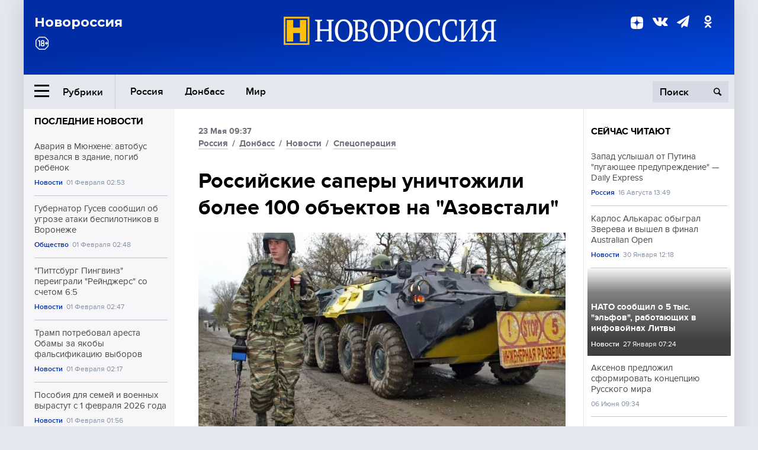

--- FILE ---
content_type: text/html; charset=UTF-8
request_url: https://novorosinform.org/rossijskie-sapery-unichtozhili-bolee-100-obektov-na-azovstali-95638.html
body_size: 13052
content:
<!DOCTYPE html>
<html class="no-js" lang="ru" prefix="og: http://ogp.me/ns#">
<head prefix="og: http://ogp.me/ns# article: http://ogp.me/ns/article#">
	  <meta http-equiv="content-type" content="text/html; charset=utf-8"/>
  <!--//<meta charset="utf-8"/>//-->
  <title>Российские саперы уничтожили более 100 объектов на "Азовстали"</title>
  <meta name="description" content="В Минобороны РФ отчитались о ходе разминирования завода в Мариуполе."/>


  <!-- Place favicon.ico in the root directory -->
  <link href="https://fonts.googleapis.com/css?family=Montserrat:500,700&amp;subset=cyrillic" rel="stylesheet"/>
  <link href="https://fonts.googleapis.com/css?family=Merriweather:400,700&amp;subset=cyrillic" rel="stylesheet"/>
  <link rel="stylesheet" href="/fonts/fonts.css"/>
  <link rel="stylesheet" href="/css/main.css?v95"/>

<meta property="og:site_name" content="Новороссия"/>
<meta property="og:locale" content="ru_RU"/>

<meta property="og:url" content="rossijskie-sapery-unichtozhili-bolee-100-obektov-na-azovstali-95638.html"/>
<meta property="og:title" content="Российские саперы уничтожили более 100 объектов на &quot;Азовстали&quot;"/>
<meta property="og:type" content="article"/>
<meta property="og:description" content="В Минобороны РФ отчитались о ходе разминирования завода в Мариуполе."/>
<meta property="og:image" content="https://novorosinform.org/content/images/49/83/44983_1280x720.webp"/>
<meta property="og:image:width" content="1280"/>
<meta property="og:image:height" content="720"/>
<script type="application/ld+json">
{
  "@context": "http://schema.org",
  "@type": "NewsArticle",
  "name": "Российские саперы уничтожили более 100 объектов на &quot;Азовстали&quot;",
  "headline": "Российские саперы уничтожили более 100 объектов на &quot;Азовстали&quot;",
  "url": "https://novorosinform.org/rossijskie-sapery-unichtozhili-bolee-100-obektov-na-azovstali-95638.html",
  "image": {
  "@type": "ImageObject",
  "representativeOfPage": "true",
  "url": "https://novorosinform.org/content/images/49/83/44983_1280x720.webp",
  "height": 1280,
  "width": 720
  },
  "dateCreated": "2022-05-23RDH24:37T09:37:00:00+03:00",
  "datePublished": "2022-05-23RDH24:37T09:37:00:00+03:00",
  "dateModified": "2022-05-23RDH24:37T09:37:00:00+03:00",
  "description": "В Минобороны РФ отчитались о ходе разминирования завода в Мариуполе.",

  "author": {
  "@type": "Organization",
   "name": "Редакция Новоросинформ"
  },

  "publisher": {
  "@type": "Organization",
  "name": "novorosinform.org",
  "logo": {
      "@type": "ImageObject",
      "url": "https://novorosinform.org/img/logonew-2.png",
      "width": 544,
      "height": 85
    }
  },
  "mainEntityOfPage": "https://novorosinform.org/rossijskie-sapery-unichtozhili-bolee-100-obektov-na-azovstali-95638.html"
}
</script>


<!-- Yandex Native Ads -->
<script>window.yaContextCb=window.yaContextCb||[]</script>
<script src="https://yandex.ru/ads/system/context.js" async></script>
<script src="https://xmetrics.ru/loader.js" defer ></script>

<link href="/favicon.ico?v3" rel="icon" type="image/x-icon" />
<link rel="apple-touch-icon" sizes="57x57" href="/favicons/apple-touch-icon-57x57.png?v3"/>
<link rel="apple-touch-icon" sizes="60x60" href="/favicons/apple-touch-icon-60x60.png?v3"/>
<link rel="apple-touch-icon" sizes="72x72" href="/favicons/apple-touch-icon-72x72.png?v3"/>
<link rel="apple-touch-icon" sizes="76x76" href="/favicons/apple-touch-icon-76x76.png?v3"/>
<link rel="apple-touch-icon" sizes="114x114" href="/favicons/apple-touch-icon-114x114.png?v3"/>
<link rel="apple-touch-icon" sizes="120x120" href="/favicons/apple-touch-icon-120x120.png?v3"/>
<link rel="apple-touch-icon" sizes="144x144" href="/favicons/apple-touch-icon-144x144.png?v3"/>
<link rel="apple-touch-icon" sizes="152x152" href="/favicons/apple-touch-icon-152x152.png?v3"/>
<link rel="apple-touch-icon" sizes="180x180" href="/favicons/apple-touch-icon-180x180.png?v3"/>
<link rel="icon" type="image/png" href="/favicons/favicon-32x32.png?v3" sizes="32x32"/>
<link rel="icon" type="image/png" href="/favicons/android-chrome-192x192.png?v3" sizes="192x192"/>
<link rel="icon" type="image/png" href="/favicons/favicon-16x16.png?v3" sizes="16x16"/>
<link rel="manifest" href="/favicons/manifest_.json"/>
<script>
var infinity_category='';
</script>

<link rel="amphtml" href="https://amp.novorosinform.org/rossijskie-sapery-unichtozhili-bolee-100-obektov-na-azovstali-95638.html">
<link rel="canonical" href="https://novorosinform.org/rossijskie-sapery-unichtozhili-bolee-100-obektov-na-azovstali-95638.html"/>
<script async src="https://jsn.24smi.net/smi.js"></script>
</head>

<body>
<!-- Yandex.RTB R-A-1216687-1 -->
<div id="yandex_rtb_R-A-1216687-1"></div>
<script type="text/javascript">
    (function(w, d, n, s, t) {
        w[n] = w[n] || [];
        w[n].push(function() {
            Ya.Context.AdvManager.render({
                blockId: "R-A-1216687-1",
                renderTo: "yandex_rtb_R-A-1216687-1",
                async: true
            });
        });
        t = d.getElementsByTagName("script")[0];
        s = d.createElement("script");
        s.type = "text/javascript";
        s.src = "//an.yandex.ru/system/context.js";
        s.async = true;
        t.parentNode.insertBefore(s, t);
    })(this, this.document, "yandexContextAsyncCallbacks");
</script>  <div id="wrap">
    <header class="header">
 
	      <div class="header__top">
        <div class="header__container">
          <aside class="header__aside">
            <div class="header__title">Новороссия</div>




          </aside>

          <div class="header__center">
            <div class="header__logo">
              <a href="/"><img src="/img/logonew-2.png" srcset="/img/logonew-2.png 2x, /img/logonew-2.png 3x" alt=""></a>
            </div>


          </div>

          <aside class="header__aside">
            <div class="header__social">
<!--//              <a href="https://www.youtube.com/tsargradtv" target="_blank" class="header__social-link">
                <i class="icon-youtube-play"></i>
              </a>//-->
              <a href="https://dzen.ru/novorosinform.org?favid=254119029" target="_blank" class="header__social-link">
<svg xmlns="http://www.w3.org/2000/svg" style="display: inline-block; width: 1em; height: 1em;" viewBox="0 0 28 28"><path fill="currentColor" d="M16.7 16.7c-2.2 2.27-2.36 5.1-2.55 11.3 5.78 0 9.77-.02 11.83-2.02 2-2.06 2.02-6.24 2.02-11.83-6.2.2-9.03.35-11.3 2.55M0 14.15c0 5.59.02 9.77 2.02 11.83 2.06 2 6.05 2.02 11.83 2.02-.2-6.2-.35-9.03-2.55-11.3-2.27-2.2-5.1-2.36-11.3-2.55M13.85 0C8.08 0 4.08.02 2.02 2.02.02 4.08 0 8.26 0 13.85c6.2-.2 9.03-.35 11.3-2.55 2.2-2.27 2.36-5.1 2.55-11.3m2.85 11.3C14.5 9.03 14.34 6.2 14.15 0c5.78 0 9.77.02 11.83 2.02 2 2.06 2.02 6.24 2.02 11.83-6.2-.2-9.03-.35-11.3-2.55"/><path fill="none" d="M28 14.15v-.3c-6.2-.2-9.03-.35-11.3-2.55-2.2-2.27-2.36-5.1-2.55-11.3h-.3c-.2 6.2-.35 9.03-2.55 11.3-2.27 2.2-5.1 2.36-11.3 2.55v.3c6.2.2 9.03.35 11.3 2.55 2.2 2.27 2.36 5.1 2.55 11.3h.3c.2-6.2.35-9.03 2.55-11.3 2.27-2.2 5.1-2.36 11.3-2.55"/></svg>

              </a>
              <a href="https://vk.com/public71860258" target="_blank" class="header__social-link">
                <i class="icon-vk"></i>
              </a>
<a href="https://t.me/novorosinform" target="_blank" class="header__social-link">
                <i class="icon-paper-plane"></i>
              </a>              <a href="http://ok.ru/novorosinform" target="_blank" class="header__social-link">
                   <i class="icon-odnoklassniki"></i>
              </a>
             
            </div>



          
          </aside>
        </div>
      </div>

      <div class="header__bottom">
        <div class="header__container">
          <button class="header__rubric-toggle js-rubric-toggle">
            <span class="header__rubric-toggle-icon">
              <i class="icon-burger"></i>
              <i class="icon-close"></i>
            </span>
            <span class="header__rubric-toggle-txt">Рубрики</span>
          </button>

          <ul class="header__menu">
                                    <li>
              <a href="/russia" >Россия</a>
            </li>
                                                <li>
              <a href="/donbass" >Донбасс</a>
            </li>
                                                <li>
              <a href="/mir" >Мир</a>
            </li>
                                                
          </ul>


		          <div class="header__search">
            <form action="/search" autocomplete="off">
              <input type="search" name="q" placeholder="Поиск">
              <button>
                <i class="icon-search"></i>
              </button>

			<div class="header__search-dropdown">
              <label>
                <input type="radio" name="section" value="all" class="radio" checked>
                <span>Все публикации</span>
              </label>
              <!--//<label>
                <input type="radio" name="section" value="news" class="radio">
                <span>Новости</span>
              </label>
              <label>
                <input type="radio" name="section" value="articles" class="radio">
                <span>Статьи</span>
              </label>//-->
                            <!--//<label>
                <input type="radio" name="section" value="experts" class="radio">
                <span>Мнения</span>
              </label>
              <label>
                <input type="radio" name="section" value="projects" class="radio">
                <span>Спецпроекты</span>
              </label>//-->
            </div>
            </form>
          </div>
        </div>

       <div class="header__drop-sections">
          <ul class="header__drop-sections-list">

                        <li>
              <a href="/blizhnij-vostok">Ближний Восток</a>
            </li>
                        <li>
              <a href="/politics">Политика</a>
            </li>
                        <li>
              <a href="/war">Спецоперация</a>
            </li>
                        <li>
              <a href="/society">Общество</a>
            </li>
                        <li>
              <a href="/economy">Экономика</a>
            </li>
                        <li>
              <a href="/proisshestviya">Происшествия</a>
            </li>
                        <li>
              <a href="/culture">Культура</a>
            </li>
                        <li>
              <a href="/sport">Спорт</a>
            </li>
            
          </ul>
        </div>
      </div>
    </header>

    <main>


<div class="layout-column">
	<aside class="layout-column__aside">
	<!-- Yandex.RTB R-A-1216687-2 -->
<div id="yandex_rtb_R-A-1216687-2"></div>
<script type="text/javascript">
    (function(w, d, n, s, t) {
        w[n] = w[n] || [];
        w[n].push(function() {
            Ya.Context.AdvManager.render({
                blockId: "R-A-1216687-2",
                renderTo: "yandex_rtb_R-A-1216687-2",
                async: true
            });
        });
        t = d.getElementsByTagName("script")[0];
        s = d.createElement("script");
        s.type = "text/javascript";
        s.src = "//an.yandex.ru/system/context.js";
        s.async = true;
        t.parentNode.insertBefore(s, t);
    })(this, this.document, "yandexContextAsyncCallbacks");
</script>	


          <div class="news">


            <h3 class="news__title">
              <a href="/news">Последние новости</a>
            </h3>

            <ul class="news__list">

              <li class="news__item">
		          <a href="/avariya-v-myunhene--avtobus-vrezalsya-v-zdanie-pogib-rebenok-181150.html" class="news__link">
                  <h4 class="news__item-title">
                    Авария в Мюнхене: автобус врезался в здание, погиб ребёнок
                  </h4>
	
                </a>

                <div class="news__item-info">
                
                
                                  <a href="/news" class="news__item-info-link">Новости</a>
                                  <time class="news__item-info-date" datetime="2026-02-01STH24:53T">01 Февраля 02:53</time>
                </div>
 
              </li>

				              <li class="news__item">
		          <a href="/gubernator-gusev-soobshil-ob-ugroze-ataki-bespilotnikov-v-voronezhe-181149.html" class="news__link">
                  <h4 class="news__item-title">
                    Губернатор Гусев сообщил об угрозе атаки беспилотников в Воронеже
                  </h4>
	
                </a>

                <div class="news__item-info">
                
                
                                  <a href="/society" class="news__item-info-link">Общество</a>
                                  <time class="news__item-info-date" datetime="2026-02-01STH24:48T">01 Февраля 02:48</time>
                </div>
 
              </li>

				              <li class="news__item">
		          <a href="/-pittsburg-pingvinz--pereigrali--rejndzhers--so-schetom-6-5-181148.html" class="news__link">
                  <h4 class="news__item-title">
                    "Питтсбург Пингвинз" переиграли "Рейнджерс" со счетом 6:5
                  </h4>
	
                </a>

                <div class="news__item-info">
                
                
                                  <a href="/news" class="news__item-info-link">Новости</a>
                                  <time class="news__item-info-date" datetime="2026-02-01STH24:47T">01 Февраля 02:47</time>
                </div>
 
              </li>

				              <li class="news__item">
		          <a href="/tramp-potreboval-aresta-obamy-za-yakoby-falsifikaciyu-vyborov-181147.html" class="news__link">
                  <h4 class="news__item-title">
                    Трамп потребовал ареста Обамы за якобы фальсификацию выборов
                  </h4>
	
                </a>

                <div class="news__item-info">
                
                
                                  <a href="/news" class="news__item-info-link">Новости</a>
                                  <time class="news__item-info-date" datetime="2026-02-01STH24:17T">01 Февраля 02:17</time>
                </div>
 
              </li>

				              <li class="news__item">
		          <a href="/posobiya-dlya-semej-i-voennyh-vyrastut-s-1-fevralya-2026-goda-181146.html" class="news__link">
                  <h4 class="news__item-title">
                    Пособия для семей и военных вырастут с 1 февраля 2026 года
                  </h4>
	
                </a>

                <div class="news__item-info">
                
                
                                  <a href="/news" class="news__item-info-link">Новости</a>
                                  <time class="news__item-info-date" datetime="2026-02-01STH24:56T">01 Февраля 01:56</time>
                </div>
 
              </li>

				              <li class="news__item">
		          <a href="/francuzskij-politik-obvinil-makrona-v-unizhenii-strany-181145.html" class="news__link">
                  <h4 class="news__item-title">
                    Французский политик обвинил Макрона в унижении страны
                  </h4>
	
                </a>

                <div class="news__item-info">
                
                
                                  <a href="/news" class="news__item-info-link">Новости</a>
                                  <time class="news__item-info-date" datetime="2026-02-01STH24:55T">01 Февраля 01:55</time>
                </div>
 
              </li>

				              <li class="news__item">
		          <a href="/epshtejn-predvidel-novye-vozmozhnosti-posle-perevorota-na-ukraine-2014-181144.html" class="news__link">
                  <h4 class="news__item-title">
                    Эпштейн предвидел новые возможности после переворота на Украине 2014
                  </h4>
	
                </a>

                <div class="news__item-info">
                
                
                                  <a href="/news" class="news__item-info-link">Новости</a>
                                  <time class="news__item-info-date" datetime="2026-02-01STH24:54T">01 Февраля 01:54</time>
                </div>
 
              </li>

				              <li class="news__item">
		          <a href="/-monako--razgromil--renn--4-0-golovin-otmetilsya-assistom-181143.html" class="news__link">
                  <h4 class="news__item-title">
                    "Монако" разгромил "Ренн" 4:0, Головин отметился ассистом
                  </h4>
	
                </a>

                <div class="news__item-info">
                
                
                                  <a href="/news" class="news__item-info-link">Новости</a>
                                  <time class="news__item-info-date" datetime="2026-02-01STH24:28T">01 Февраля 01:28</time>
                </div>
 
              </li>

				              <li class="news__item">
		          <a href="/spacex-ogranichila-rabotu-starlink-dlya-dronov-na-ukraine-181142.html" class="news__link">
                  <h4 class="news__item-title">
                    SpaceX ограничила работу Starlink для дронов на Украине
                  </h4>
	
                </a>

                <div class="news__item-info">
                
                
                                  <a href="/news" class="news__item-info-link">Новости</a>
                                  <time class="news__item-info-date" datetime="2026-02-01STH24:28T">01 Февраля 01:28</time>
                </div>
 
              </li>

				              <li class="news__item">
		          <a href="/roskosmos-anonsiroval-redkij-parad-planet-12-avgusta-181141.html" class="news__link">
                  <h4 class="news__item-title">
                    «Роскосмос» анонсировал редкий парад планет 12 августа
                  </h4>
	
                </a>

                <div class="news__item-info">
                
                
                                  <a href="/news" class="news__item-info-link">Новости</a>
                                  <time class="news__item-info-date" datetime="2026-02-01STH24:27T">01 Февраля 01:27</time>
                </div>
 
              </li>

				              <li class="news__item">
		          <a href="/politolog-krajner--zapadu-stoit-pouchitsya-u-putina-v-borbe-s-oligarhami-181140.html" class="news__link">
                  <h4 class="news__item-title">
                    Политолог Крайнер: Западу стоит поучиться у Путина в борьбе с олигархами
                  </h4>
	
                </a>

                <div class="news__item-info">
                
                
                                  <a href="/news" class="news__item-info-link">Новости</a>
                                  <time class="news__item-info-date" datetime="2026-02-01STH24:27T">01 Февраля 01:27</time>
                </div>
 
              </li>

				              <li class="news__item">
		          <a href="/mer-klichko--v-kieve-vosstanovili-vodosnabzhenie-posle-avarii-181139.html" class="news__link">
                  <h4 class="news__item-title">
                    Мэр Кличко: В Киеве восстановили водоснабжение после аварии
                  </h4>
	
                </a>

                <div class="news__item-info">
                
                
                                  <a href="/news" class="news__item-info-link">Новости</a>
                                  <time class="news__item-info-date" datetime="2026-02-01STH24:18T">01 Февраля 01:18</time>
                </div>
 
              </li>

				              <li class="news__item">
		          <a href="/ekspert-predosteregaet--ostavlenie-zaryadki-v-rozetke-nebezopasno-181138.html" class="news__link">
                  <h4 class="news__item-title">
                    Эксперт предостерегает: оставление зарядки в розетке небезопасно
                  </h4>
	
                </a>

                <div class="news__item-info">
                
                
                                  <a href="/news" class="news__item-info-link">Новости</a>
                                  <time class="news__item-info-date" datetime="2026-02-01STH24:06T">01 Февраля 01:06</time>
                </div>
 
              </li>

				              <li class="news__item">
		          <a href="/oficer-vsu-obvinen-v-azartnyh-igrah-s-kartami-soldat-181137.html" class="news__link">
                  <h4 class="news__item-title">
                    Офицер ВСУ обвинен в азартных играх с картами солдат
                  </h4>
	
                </a>

                <div class="news__item-info">
                
                
                                  <a href="/society" class="news__item-info-link">Общество</a>
                                  <time class="news__item-info-date" datetime="2026-02-01STH24:06T">01 Февраля 01:06</time>
                </div>
 
              </li>

				              <li class="news__item">
		          <a href="/strana-ua--vsu-zashityat-memorialnoe-kladbishe-pod-kievom-181136.html" class="news__link">
                  <h4 class="news__item-title">
                    «Страна.ua»: ВСУ защитят мемориальное кладбище под Киевом
                  </h4>
	
                </a>

                <div class="news__item-info">
                
                
                                  <a href="/society" class="news__item-info-link">Общество</a>
                                  <time class="news__item-info-date" datetime="2026-02-01STH24:06T">01 Февраля 01:06</time>
                </div>
 
              </li>

				
            </ul>

            <div class="news__cta">
              <a href="/news" class="news__cta-link">Все новости</a>
            </div>
		</div>

		<!-- Yandex.RTB R-A-1216687-7 -->
<div id="yandex_rtb_R-A-1216687-7"></div>
<script>window.yaContextCb.push(()=>{
  Ya.Context.AdvManager.render({
    renderTo: 'yandex_rtb_R-A-1216687-7',
    blockId: 'R-A-1216687-7'
  })
})</script>	</aside>
	<div class="layout-column__main">
	<section class="article" data-publication-id="95638" data-current-url="rossijskie-sapery-unichtozhili-bolee-100-obektov-na-azovstali-95638.html">
		<div class="article__content">

			<div class="article__meta article__meta_plot">
				<div class="article__meta-labels">
				<time datetime="">23 Мая 09:37</time>
								<br/>
															<a href="/russia">Россия</a>
											 / 				<a href="/donbass">Донбасс</a>
											 / 				<a href="/news">Новости</a>
											 / 				<a href="/war">Спецоперация</a>
													</div>


				<!--//<div class="article__meta-reading">
				<svg xmlns="http://www.w3.org/2000/svg" xmlns:xlink="http://www.w3.org/1999/xlink" viewbox="0 0 48 48"><defs><path id="a" d="M0 0h48v48H0z"/></defs><clipPath id="b"><use xlink:href="#a" overflow="visible"/></clipPath><path d="M42 20c-2.21 0-4 1.79-4 4v6H10v-6c0-2.21-1.79-4-4-4s-4 1.79-4 4v10c0 2.2 1.8 4 4 4h36c2.2 0 4-1.8 4-4V24c0-2.21-1.79-4-4-4zm-6-10H12c-2.2 0-4 1.8-4 4v4.31c2.32.83 4 3.03 4 5.63V28h24v-4.06c0-2.6 1.68-4.8 4-5.63V14c0-2.2-1.8-4-4-4z" clip-path="url(#b)"/></svg>
                    Читать:
                    <span> мин.</span>
                  </div>//-->
			</div>

			<h1 class="article__title">Российские саперы уничтожили более 100 объектов на "Азовстали"</h1>


	
				<div class="article__gallery">
					<div class="article__gallery-main">
						<ul class="article__gallery-main-list">
							<li class="active">
																<img src="/content/images/49/83/44983_720x405.webp" alt="Российские саперы уничтожили более 100 объектов на Азовстали" title="Российские саперы уничтожили более 100 объектов на Азовстали">
                        	
								<div class="article__gallery-main-copyright">Фото: globallookpress.com / Serge Uzakov</div>
															
							</li>
													</ul>
						

						<div class="article__gallery-main-prev">
							<svg viewBox="0 0 24 24" width="24" height="24"><path d="M5.88 4.12L13.76 12l-7.88 7.88L8 22l10-10L8 2z"/><path fill="none" d="M0 0h24v24H0z"/></svg>
						</div>
						<div class="article__gallery-main-next">
							<svg viewBox="0 0 24 24" width="24" height="24"><path d="M5.88 4.12L13.76 12l-7.88 7.88L8 22l10-10L8 2z"/><path fill="none" d="M0 0h24v24H0z"/></svg>
						</div>
					</div>


					<div class="article__gallery-preview">

					</div>

				</div>
		
				<div><strong>Автор:</strong> Редакция Новоросинформ<span></span><br /><br /></div>
				

				<div class="article__intro">
					<p>В Минобороны РФ отчитались о ходе разминирования завода в Мариуполе.</p>
				</div>


				<div class="only__text">
                <p>Саперные подразделения РФ в ходе инженерной разведки и процесса разминирования завода "Азовсталь" в Мариуполе уже обезвредили порядка 100 взрывоопасных объектов за двое суток. Об этом сегодня сообщили в Минобороны России, передает РИА Новости.</p>
<p>
<script src="https://telegram.org/js/telegram-widget.js?19" async="" data-telegram-post="rian_ru/164291" data-width="100%"></script>
</p><div id="yandex_rtb_R-A-1216687-9"></div>
<script>window.yaContextCb.push(()=>{
	Ya.Context.AdvManager.render({
		"blockId": "R-A-1216687-9",
		"renderTo": "yandex_rtb_R-A-1216687-9"
	})
})
</script>
<blockquote>
<p>"Работы идут в графике, личный состав себя уверенно чувствует, производит инженерную разведку. На данный момент за двое суток было уничтожено более ста взрывоопасных предметов, работы продолжаются", - заявляет военнослужащий инженерно-саперного полка.</p>
</blockquote>
<p>В военном ведомстве уточняют, что противником производилось минирование всего периметра предприятия. После сдачи в плен основных сил, которые находились на территории завода, остатки украинских боевиков делали ловушки из противопехотных мин, боеприпасов и прочих объектов. Российские саперы успешно производят разминирование этих объектов с привлечением специальных машин и средств.</p>
				</div>

				<h5>ЧИТАЙТЕ ТАКЖЕ:</h5>
								<a href="/vs-rf-prodolzhayut-razminirovat-poberezhe-azovskogo-morya-94997.html">ВС РФ продолжают разминировать побережье Азовского моря</a><br /><br />
								<a href="/ukrainskie-boeviki-zaminirovali-plyazh-pod-hersonom--94671.html">Украинские боевики заминировали пляж под Херсоном </a><br /><br />
								<a href="/vsu-zaminirovali-zavod-v-rubezhnom---nm-lnr-95146.html">ВСУ заминировали завод в Рубежном — НМ ЛНР</a><br /><br />
				


			</div>
		</section>

<div class="article__dzen1">
<strong>Подписывайтесь на нас</strong> в <a href="https://t.me/+Cr25qIK9au4zZjYy">Телеграме</a>

 и&nbsp;первыми узнавайте о&nbsp;главных новостях и&nbsp;важнейших событиях дня.

</div>		
		<br /><br />        <h3 class="news__title">Новости партнеров</h3>
<div class="smi24__informer smi24__auto" data-smi-blockid="18039"></div>
<script>(window.smiq = window.smiq || []).push({});</script>




<!-- Код вставки на место отображения виджета -->
<div class="smi24__informer smi24__auto" data-smi-blockid="29976"></div>
<div class="smi24__informer smi24__auto" data-smi-blockid="29975"></div>
<script>(window.smiq = window.smiq || []).push({});</script>



<div id="unit_93365"><a href="https://smi2.ru/" >Новости СМИ2</a></div>
<script type="text/javascript" charset="utf-8">
  (function() {
    var sc = document.createElement('script'); sc.type = 'text/javascript'; sc.async = true;
    sc.src = '//smi2.ru/data/js/93365.js'; sc.charset = 'utf-8';
    var s = document.getElementsByTagName('script')[0]; s.parentNode.insertBefore(sc, s);
  }());
</script>    	<div id="content-load-block" style="height:1px"></div>
	</div>
	
	<aside class="layout-column__aside">
	


          <div class="news">


            <h3 class="news__title">
              <a href="/news">Сейчас читают</a>
            </h3>

            <ul class="news__list">

              <li class="news__item">
				                <a href="/zapad-uslyshal-ot-putina-pugayushee-preduprezhdenie---daily-express-101644.html" class="news__link">
                  <h4 class="news__item-title">
                    Запад услышал от Путина "пугающее предупреждение" — Daily Express
                  </h4>
	
                </a>

                <div class="news__item-info">
                
                
                                  <a href="/russia" class="news__item-info-link">Россия</a>
                                  <time class="news__item-info-date" datetime="2022-08-16THH24:49T">16 Августа 13:49</time>
                </div>
                              </li>

				              <li class="news__item">
				                <a href="/karlos-alkaras-obygral-zvereva-i-vyshel-v-final-australian-open-180488.html" class="news__link">
                  <h4 class="news__item-title">
                    Карлос Алькарас обыграл Зверева и вышел в финал Australian Open
                  </h4>
	
                </a>

                <div class="news__item-info">
                
                
                                  <a href="/news" class="news__item-info-link">Новости</a>
                                  <time class="news__item-info-date" datetime="2026-01-30THH24:18T">30 Января 12:18</time>
                </div>
                              </li>

				              <li class="news__item">
												<figure class="news__media" style="background-image: url(/content/images/00/00/_370x208.webp)">
								                <a href="/nato-soobshil-o-5-tys---elfov--rabotayushih-v-infovojnah-litvy-178440.html" class="news__link">
                  <h4 class="news__item-title">
                    НАТО сообщил о 5 тыс. "эльфов", работающих в инфовойнах Литвы
                  </h4>
	
                </a>

                <div class="news__item-info">
                
                
                                  <a href="/news" class="news__item-info-link">Новости</a>
                                  <time class="news__item-info-date" datetime="2026-01-27THH24:24T">27 Января 07:24</time>
                </div>
                </figure>              </li>

				              <li class="news__item">
				                <a href="/aksenov-predlozhil-sformirovat-koncepciyu-russkogo-mira-58940.html" class="news__link">
                  <h4 class="news__item-title">
                    Аксенов предложил сформировать концепцию Русского мира
                  </h4>
	
                </a>

                <div class="news__item-info">
                
                
                                  <time class="news__item-info-date" datetime="2018-06-06THH24:34T">06 Июня 09:34</time>
                </div>
                              </li>

				              <li class="news__item">
				                <a href="/zhiteli-osvobozhdennogo-sela-anadol-rasskazali-o-beschinstvah-vsu-91470.html" class="news__link">
                  <h4 class="news__item-title">
                    Жители освобождённого села Анадоль рассказали о бесчинствах ВСУ
                  </h4>
	
                </a>

                <div class="news__item-info">
                
                
                                  <a href="/russia" class="news__item-info-link">Россия</a>
                                  <time class="news__item-info-date" datetime="2022-03-11THH24:26T">11 Марта 08:26</time>
                </div>
                              </li>

				              <li class="news__item">
				                <a href="/tupicyna-voshla-v-polufinal-yuniorskogo-turnira-v-avstralii-180340.html" class="news__link">
                  <h4 class="news__item-title">
                    Тупицына вошла в полуфинал юниорского турнира в Австралии
                  </h4>
	
                </a>

                <div class="news__item-info">
                
                
                                  <a href="/news" class="news__item-info-link">Новости</a>
                                  <time class="news__item-info-date" datetime="2026-01-30THH24:02T">30 Января 08:02</time>
                </div>
                              </li>

				              <li class="news__item">
				                <a href="/zammera-kieva-pohvastalsya-svoim-otezdom-v-ssha-v-period-vseobshej-mobilizacii-na-ukraine---istochnik-98945.html" class="news__link">
                  <h4 class="news__item-title">
                    Заммэра Киева похвастался своим отъездом в США в период всеобщей мобилизации на Украине — источник
                  </h4>
	
                </a>

                <div class="news__item-info">
                
                
                                  <a href="/society" class="news__item-info-link">Общество</a>
                                  <time class="news__item-info-date" datetime="2022-07-06THH24:14T">06 Июля 09:14</time>
                </div>
                              </li>

				              <li class="news__item">
				                <a href="/yana-rudkovskaya-prodaet-elitnuyu-kvartiru-v-centre-moskvy-180354.html" class="news__link">
                  <h4 class="news__item-title">
                    Яна Рудковская продает элитную квартиру в центре Москвы
                  </h4>
	
                </a>

                <div class="news__item-info">
                
                
                                  <a href="/news" class="news__item-info-link">Новости</a>
                                  <time class="news__item-info-date" datetime="2026-01-30THH24:37T">30 Января 08:37</time>
                </div>
                              </li>

				              <li class="news__item">
				                <a href="/the-daily-mail--ukraina-upustit-krym-i-vostok-schitaet-obozrevatel-133743.html" class="news__link">
                  <h4 class="news__item-title">
                    The Daily Mail: Украина упустит Крым и восток, считает обозреватель
                  </h4>
	
                </a>

                <div class="news__item-info">
                
                
                                  <a href="/society" class="news__item-info-link">Общество</a>
                                  <time class="news__item-info-date" datetime="2024-11-21STH24:28T">21 Ноября 20:28</time>
                </div>
                              </li>

				              <li class="news__item">
				                <a href="/pravitelstvo-obyazyvaet-s-1-sentyabrya-svyaz-zhkh-cherez-platformu-max-180792.html" class="news__link">
                  <h4 class="news__item-title">
                    Правительство обязывает с 1 сентября связь ЖКХ через платформу Max
                  </h4>
	
                </a>

                <div class="news__item-info">
                
                
                                  <a href="/news" class="news__item-info-link">Новости</a>
                                  <time class="news__item-info-date" datetime="2026-01-30THH24:08T">30 Января 23:08</time>
                </div>
                              </li>

				              <li class="news__item">
				                <a href="/-edinaya-rossiya--udvoila-chislo-deputatov-iz-uchastnikov-svo-k-2025-164848.html" class="news__link">
                  <h4 class="news__item-title">
                    "Единая Россия" удвоила число депутатов из участников СВО к 2025
                  </h4>
	
                </a>

                <div class="news__item-info">
                
                
                                  <a href="/society" class="news__item-info-link">Общество</a>
                                  <time class="news__item-info-date" datetime="2025-12-15THH24:37T">15 Декабря 14:37</time>
                </div>
                              </li>

				              <li class="news__item">
				                <a href="/zelenskomu-net-very-patrushev-ocenil-zayavleniya-kieva-o-neprichastnosti-k-ubijstvu-duginoj-102146.html" class="news__link">
                  <h4 class="news__item-title">
                    "Зеленскому нет веры": Патрушев оценил заявления Киева о непричастности к убийству Дугиной
                  </h4>
	
                </a>

                <div class="news__item-info">
                
                
                                  <a href="/russia" class="news__item-info-link">Россия</a>
                                  <time class="news__item-info-date" datetime="2022-08-24THH24:37T">24 Августа 16:37</time>
                </div>
                              </li>

				              <li class="news__item">
				                <a href="/azov-v-okruzhenii--komandir-slil-vse-karty-ubity-oficery-specnaza-omega-svodki-s-fronta-178107.html" class="news__link">
                  <h4 class="news__item-title">
                    "Азов"* в окружении – командир слил все карты. Убиты офицеры спецназа "Омега". СВОдки с фронта
                  </h4>
	
                </a>

                <div class="news__item-info">
                
                
                                  <a href="/articles" class="news__item-info-link">Статьи</a>
                                  <time class="news__item-info-date" datetime="2026-01-27THH24:00T">27 Января 05:00</time>
                </div>
                              </li>

				              <li class="news__item">
				                <a href="/the-daily-telegraph--ohrannik-luvra-pomog-ukrast-88-mln-evro-157099.html" class="news__link">
                  <h4 class="news__item-title">
                    The Daily Telegraph: Охранник Лувра помог украсть 88 млн евро
                  </h4>
	
                </a>

                <div class="news__item-info">
                
                
                                  <a href="/news" class="news__item-info-link">Новости</a>
                                  <time class="news__item-info-date" datetime="2025-10-26THH24:51T">26 Октября 11:51</time>
                </div>
                              </li>

				              <li class="news__item">
				                <a href="/sergej-lavrov-zayavil-o-vozmozhnom-rospuske-nato-iz-za-krizisa-174401.html" class="news__link">
                  <h4 class="news__item-title">
                    Сергей Лавров заявил о возможном роспуске НАТО из-за кризиса
                  </h4>
	
                </a>

                <div class="news__item-info">
                
                
                                  <a href="/news" class="news__item-info-link">Новости</a>
                                  <time class="news__item-info-date" datetime="2026-01-20THH24:41T">20 Января 12:41</time>
                </div>
                              </li>

				
            </ul>

            <div class="news__cta">
              <a href="/news" class="news__cta-link">Все новости</a>
            </div>
		</div>

		
<!-- Yandex Native Ads C-A-1216687-6 -->
<div id="id-C-A-1216687-6"></div>
<script>window.yaContextCb.push(()=>{
  Ya.Context.AdvManager.renderWidget({
    renderTo: 'id-C-A-1216687-6',
    blockId: 'C-A-1216687-6'
  })
})</script>
	</aside>
</div>

    </main>
    <footer class="footer">

		
      <div class="footer__body">
        <div class="footer__container">
          <div class="footer__top">
            <div class="footer__column">
              <div class="footer__logo">
                <img src="/img/logonew-2.png" alt="" width="209" height="37">
              </div>
<address>
<p>Информационное агентство Большой России</p>
<p>Наша почта: <a href="mailto:mail@novorosinform.org">mail@novorosinform.org</a></p>
</address>
            </div>

            <div class="footer__column">
              <ul class="footer__menu">
                        <li>
              <a href="/russia">Россия</a>
            </li>
                        <li>
              <a href="/donbass">Донбасс</a>
            </li>
                        <li>
              <a href="/mir">Мир</a>
            </li>
                        <li>
              <a href="/politics">Политика</a>
            </li>
            
<li><a href="mailto:advnovoros@tsargrad.tv">Реклама на сайте:<br />
advnovoros@tsargrad.tv</a></li>

<li><a target="_blank" href="/files/price2024.pdf">Цены на рекламу</a></li>

              </ul>
            </div>

            <div class="footer__column footer__column_wide">

              <div class="footer__description">
<p>Сетевое издание «Информационное агентство «Новороссия» зарегистрировано в Федеральной службе по надзору в сфере связи, информационных технологий и массовых коммуникаций 20 ноября 2019 г.</p>
<p>Свидетельство о регистрации Эл № ФС77-77187.</p>
<p>Учредитель — НАО «Царьград медиа».</p>
<p>«Главный редактор- Лукьянов А.А.»</p>
<p>«Шеф-редактор - Садчиков А.М.»</p>
<p>Email: <a href="mail:mail@novorosinform.org">mail@novorosinform.org</a></p>
<p>Телефон: +7 (495) 374-77-73</p>
<p>115093, г. Москва, Партийный пер., д. 1, к. 57, стр. 3</p>
<p>Настоящий ресурс может содержать материалы 18+.</p>
<p>Использование любых материалов, размещённых на сайте, разрешается при условии ссылки на сайт агентства.</p>


              </div>
            </div>
          </div>

          <div class="footer__bottom">
            <div class="footer__search">
              <form action="/search">
                <input type="search" name="q" placeholder="Поиск">
                <button>
                  <i class="icon-search"></i>
                </button>
              </form>
            </div>

            <div class="footer__social">
			<a href="https://dzen.ru/novorosinform.org?favid=254119029" target="_blank" class="header__social-link"><svg xmlns="http://www.w3.org/2000/svg" style="display: inline-block; width: 1em; height: 1em;" viewBox="0 0 28 28"><path fill="currentColor" d="M16.7 16.7c-2.2 2.27-2.36 5.1-2.55 11.3 5.78 0 9.77-.02 11.83-2.02 2-2.06 2.02-6.24 2.02-11.83-6.2.2-9.03.35-11.3 2.55M0 14.15c0 5.59.02 9.77 2.02 11.83 2.06 2 6.05 2.02 11.83 2.02-.2-6.2-.35-9.03-2.55-11.3-2.27-2.2-5.1-2.36-11.3-2.55M13.85 0C8.08 0 4.08.02 2.02 2.02.02 4.08 0 8.26 0 13.85c6.2-.2 9.03-.35 11.3-2.55 2.2-2.27 2.36-5.1 2.55-11.3m2.85 11.3C14.5 9.03 14.34 6.2 14.15 0c5.78 0 9.77.02 11.83 2.02 2 2.06 2.02 6.24 2.02 11.83-6.2-.2-9.03-.35-11.3-2.55"/><path fill="none" d="M28 14.15v-.3c-6.2-.2-9.03-.35-11.3-2.55-2.2-2.27-2.36-5.1-2.55-11.3h-.3c-.2 6.2-.35 9.03-2.55 11.3-2.27 2.2-5.1 2.36-11.3 2.55v.3c6.2.2 9.03.35 11.3 2.55 2.2 2.27 2.36 5.1 2.55 11.3h.3c.2-6.2.35-9.03 2.55-11.3 2.27-2.2 5.1-2.36 11.3-2.55"/></svg>

              </a>


			<a href="https://vk.com/public71860258" target="_blank" class="header__social-link">
                <i class="icon-vk"></i>
              </a>

<a href="https://t.me/novorosinform" target="_blank" class="header__social-link">
                <i class="icon-paper-plane"></i>
              </a>
                  <a href="http://ok.ru/novorosinform" target="_blank" class="header__social-link">
                    <i class="icon-odnoklassniki"></i>
                  </a>
            </div>
          </div>
        </div>
      </div>
    </footer>

<div class="uniblock1"></div>
  <button class="page-up js-page-up">Наверх</button>

    <div class="fly-header">
    <div class="fly-header__top">
      <div class="header__logo">
        <a href="/"><img src="/img/logonew-2.png" srcset="/img/logonew-2.png 2x, /img/logonew-2.png 3x" alt=""></a>
      </div>
    </div>

    <div class="fly-header__bottom">
      <div class="header__container">
        <button class="header__rubric-toggle js-rubric-toggle">
          <span class="header__rubric-toggle-icon">
            <i class="icon-burger"></i>
            <i class="icon-close"></i>
          </span>
          <span class="header__rubric-toggle-txt">Политика</span>
        </button>

        <ul class="header__menu">
                                    <li>
              <a href="/russia">Россия</a>
            </li>
                                                <li>
              <a href="/donbass">Донбасс</a>
            </li>
                                                <li>
              <a href="/mir">Мир</a>
            </li>
                                                        </ul>
                  <div class="header__search">
            <form action="/search" autocomplete="off">
              <input type="search" name="q" placeholder="Поиск">
              <button>
                <i class="icon-search"></i>
              </button>

			<div class="header__search-dropdown">
              <label>
                <input type="radio" name="section" value="all" class="radio" checked>
                <span>Все публикации</span>
              </label>
              <!--//<label>
                <input type="radio" name="section" value="news" class="radio">
                <span>Новости</span>
              </label>
              <label>
                <input type="radio" name="section" value="articles" class="radio">
                <span>Статьи</span>
              </label>//-->
                            <!--//<label>
                <input type="radio" name="section" value="experts" class="radio">
                <span>Мнения</span>
              </label>
              <label>
                <input type="radio" name="section" value="projects" class="radio">
                <span>Спецпроекты</span>
              </label>//-->
            </div>
            </form>
          </div>      </div>

	       <div class="header__drop-sections">
          <ul class="header__drop-sections-list">

                        <li>
              <a href="/blizhnij-vostok">Ближний Восток</a>
            </li>
                        <li>
              <a href="/politics">Политика</a>
            </li>
                        <li>
              <a href="/war">Спецоперация</a>
            </li>
                        <li>
              <a href="/society">Общество</a>
            </li>
                        <li>
              <a href="/economy">Экономика</a>
            </li>
                        <li>
              <a href="/proisshestviya">Происшествия</a>
            </li>
                        <li>
              <a href="/culture">Культура</a>
            </li>
                        <li>
              <a href="/sport">Спорт</a>
            </li>
            
          </ul>
        </div>    <!--//</div>//-->
  </div>

</div>


	
  <script src="/js/vendor/jquery-3.4.1.min.js"></script>
  <script src="/js/plugins.js?v1"></script>
  <script src="/js/main.js?v46"></script>
<!-- Yandex.Metrika counter --> <script type="text/javascript" > (function (d, w, c) { (w[c] = w[c] || []).push(function() { try { w.yaCounter25153517 = new Ya.Metrika({ id:25153517, clickmap:true, trackLinks:true, accurateTrackBounce:true, webvisor:true }); } catch(e) { } }); var n = d.getElementsByTagName("script")[0], s = d.createElement("script"), f = function () { n.parentNode.insertBefore(s, n); }; s.type = "text/javascript"; s.async = true; s.src = "https://cdn.jsdelivr.net/npm/yandex-metrica-watch/watch.js"; if (w.opera == "[object Opera]") { d.addEventListener("DOMContentLoaded", f, false); } else { f(); } })(document, window, "yandex_metrika_callbacks"); </script> <noscript><div><img src="https://mc.yandex.ru/watch/25153517" style="position:absolute; left:-9999px;" alt="" /></div></noscript> <!-- /Yandex.Metrika counter -->
<!--LiveInternet counter--><script type="text/javascript">
new Image().src = "//counter.yadro.ru/hit;tsargradtv?r"+
escape(document.referrer)+((typeof(screen)=="undefined")?"":
";s"+screen.width+"*"+screen.height+"*"+(screen.colorDepth?
screen.colorDepth:screen.pixelDepth))+";u"+escape(document.URL)+
";h"+escape(document.title.substring(0,80))+
";"+Math.random();</script><!--/LiveInternet-->
<!-- Rating@Mail.ru counter -->
<script type="text/javascript">
var _tmr = window._tmr || (window._tmr = []);
_tmr.push({id: "2592747", type: "pageView", start: (new Date()).getTime()});
(function (d, w, id) {
  if (d.getElementById(id)) return;
  var ts = d.createElement("script"); ts.type = "text/javascript"; ts.async = true; ts.id = id;
  ts.src = "https://top-fwz1.mail.ru/js/code.js";
  var f = function () {var s = d.getElementsByTagName("script")[0]; s.parentNode.insertBefore(ts, s);};
  if (w.opera == "[object Opera]") { d.addEventListener("DOMContentLoaded", f, false); } else { f(); }
})(document, window, "topmailru-code");
</script><noscript><div>
<img src="https://top-fwz1.mail.ru/counter?id=2592747;js=na" style="border:0;position:absolute;left:-9999px;" alt="Top.Mail.Ru" />
</div></noscript>
<!-- //Rating@Mail.ru counter -->


<script  defer src="/firebase.js"></script>
<script defer src="/app_void.js"></script>

</body>

</html>

--- FILE ---
content_type: application/javascript
request_url: https://smi2.ru/counter/settings?payload=CNr4AhjT54G0wTM6JDUzYzE2MThkLTJlYWItNGIyYS1hNDBhLTc5ZjA1ZmY2ZWIzMA&cb=_callbacks____0ml2z65bi
body_size: 1517
content:
_callbacks____0ml2z65bi("[base64]");